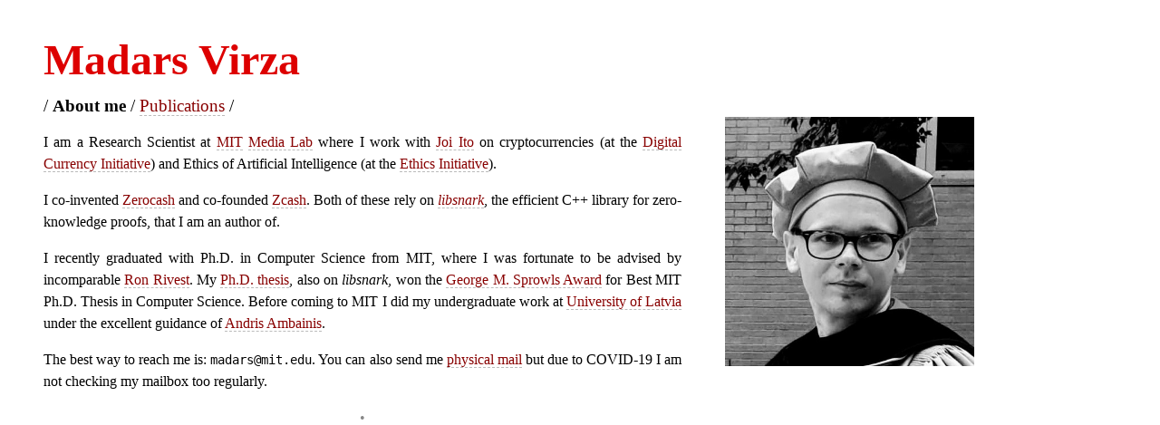

--- FILE ---
content_type: text/html; charset=utf-8
request_url: https://madars.org/
body_size: 979
content:
<!DOCTYPE html>
<html>
<head>
<title>Madars Virza</title>
<meta http-equiv="Content-Type" content="text/html; charset=utf-8">
<meta name="robots" content="noarchive,snippet,index,follow">
<link rel="canonical" href="https://madars.org/">
<style>
  @import url('style.css');

  .photo {
    width: 275px;
    height: 275px;
    position: absolute;
    left: 50em;
    margin: 0;
    padding: 0;
  }
</style>
<script>
    window.onload = function() {
        var username = 'madars';
        var hosts = ['mit.edu']; /* gmail.com & update below too */
        document.getElementById('email').innerHTML = username +
            (hosts.length > 1
             ? '@{' + hosts.join(', ') + '}'
             : '@' + hosts[0]);
    }
</script>
</head>
<body>
  <div id="main">
    <h1>Madars Virza</h1>
    <div style="margin-top: -1em; font-size: 120%">
      / <b>About me</b> / <a href="/publications.html">Publications</a> /
    </div>
    <a href="photo-full-length.jpg"><img class="photo" src="photo2.jpg" alt="Madars Virza"></a>
    <p>
      I am a Research Scientist at <a href="http://web.mit.edu/">MIT</a>
      <a href="https://www.media.mit.edu/">Media Lab</a> where I work
      with <a href="https://joi.ito.com/">Joi Ito</a> on
      cryptocurrencies (at the <a href="https://dci.mit.edu/">Digital
      Currency Initiative</a>) and Ethics of Artificial Intelligence
      (at
      the <a href="https://www.media.mit.edu/groups/ethics/overview/">Ethics
      Initiative</a>).
    </p>
    <p>
      I co-invented <a href="http://zerocash-project.org/">Zerocash</a>
      and co-founded <a href="https://z.cash">Zcash</a>. Both of these
      rely
      on <a href="https://github.com/scipr-lab/libsnark"><i>libsnark</i></a>,
      the efficient C++ library for zero-knowledge proofs, that I am
      an author of.
    </p>
    <p>
      I recently graduated with Ph.D. in Computer Science from MIT,
      where I was fortunate to be advised by incomparable
      <a href="https://people.csail.mit.edu/rivest/">Ron Rivest</a>.
      My <a href="/phd-thesis/">Ph.D. thesis</a>, also
      on <i>libsnark</i>, won
      the <a href="https://www.eecs.mit.edu/news-events/announcements/eecs-presents-awards-outstanding-phd-and-sm-theses-0">George
      M. Sprowls Award</a> for Best MIT Ph.D. Thesis in Computer
      Science.  Before coming to MIT I did my undergraduate work at
      <a href="https://www.lu.lv/eng/">University of Latvia</a> under
      the excellent guidance
      of <a href="https://en.wikipedia.org/wiki/Andris_Ambainis">Andris Ambainis</a>.
    </p>
    <!-- COVID-19 RIP -->
<!--    <p>
      I am a member
      of <a href="https://www.omvusa.org/st-clement-shrine/adoration/">AdorationBoston</a>. If
      you are a Catholic in Boston area you should join us.
    </p> -->
    <p>
      The best way to reach me is: <code id="email"
      class="email">madars at mit dot edu</code>. You can also send
      me <a href="mail.html">physical mail</a> but due to COVID-19 I
      am not checking my mailbox too regularly.
    </p>
<!--    <p>
      My calendar is also <a href="calendar.html">available</a>;
      scheduling is often tight, but I will always make time to
      take my friends to Mass, woods, or &mdash; better &mdash; both!
    </p> -->
    <p style="text-align: center; color: #888;">
      &bull;<br>&nbsp;
    </p>
  </div>
</body>
</html>


--- FILE ---
content_type: text/css; charset=utf-8
request_url: https://madars.org/style.css
body_size: 40
content:
/*
  Stylesheet for https://madars.org/
  Author: Madars Virza <madars@gmail.com> (c) 2012-2015
*/
body {
    font-family: Georgia, Garamond, serif;
    text-rendering: optimizeLegibility;
    line-height: 1.5em;
    background-color: #fff;
    color: #000;
    margin: 0;
    padding-top: 0.5em;
    padding-left: 3em;
}
h1 {
    color: #d00;
    font-size: 300%;
}
h1, h2, h3 {
    line-height: 1.1em;
}
code {
    font-family: Consolas, Ubuntu Mono, Menlo, Monaco, Lucida Sans Console, Bitstream Vera Sans Mono, monospace;
    font-size: 85%;
}
#main {
    width : 44em;
    text-align : justify;
}
a, a:visited, a:hover {
    color: #800;
    text-decoration: none;
    border-bottom: dashed 1px #bbb;
}
a:hover {
    color: #000;
    border-bottom: solid 1px #000;
}
a:visited {
    color : #000;
}
pre, p > code {
    border: 1px dashed #800;
    background-color: #f7f7f7;
    padding: 0.15em;
}
pre code {
    font-size: 100%;
}
code.email {
    padding: 0;
    border: none;
    background-color: #fff;
}
thead {
    text-align: center;
    font-weight: bolder;
    background-color: #ddd;
}
tbody {
    background-color: #f7f7f7;
}
.pronunc {
    border-bottom: dashed 1px #bbb;
    font-variant: small-caps;
    white-space: nowrap;
}
abbr {
    border-bottom: dashed 1px #bbb;
}
